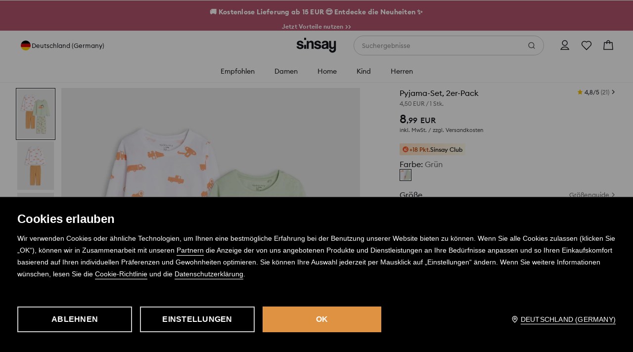

--- FILE ---
content_type: application/javascript
request_url: https://www.sinsay.com/skin/frontend/6.420.1/narch/theme/sinsay.js
body_size: 173
content:
(window.NArchWebpackJsonp=window.NArchWebpackJsonp||[]).push([[623,624,625],{"./packages/libs/theme/lib/mui-themes/sinsay.js":function(t,r,e){"use strict";e.r(r),r.default=function(){return{palette:{primary:{main:"#db8d40",dark:"#df9a55",light:"#db8d40",contrastText:"#fff"},secondary:{main:"#000",dark:"#000",light:"#262626",contrastText:"#fff"}},typography:function typography(t){return{fontFamily:["Euclid","sans-serif"],h3:{fontSize:"18px",color:t.primary,letterSpacing:"0.9px",fontWeight:600},button:{textTransform:"uppercase"}}}}}},"./packages/libs/theme/src/mui-themes/sinsay.ts":function(t,r,e){"use strict";e.r(r),r.default=function(){return{palette:{primary:{main:"#db8d40",dark:"#df9a55",light:"#db8d40",contrastText:"#fff"},secondary:{main:"#000",dark:"#000",light:"#262626",contrastText:"#fff"}},typography:function(t){return{fontFamily:["Euclid","sans-serif"],h3:{fontSize:"18px",color:t.primary,letterSpacing:"0.9px",fontWeight:600},button:{textTransform:"uppercase"}}}}}}}]);

--- FILE ---
content_type: image/svg+xml
request_url: https://www.sinsay.com/cms-statics/content/b7f94f41-36a7-4f83-9adf-4781ceec5f2d.svg
body_size: 155
content:
<svg width="20" height="15" viewBox="0 0 20 15" fill="none" xmlns="http://www.w3.org/2000/svg">
    <path fill-rule="evenodd" clip-rule="evenodd" d="M17.6351 0.734992C18.4816 0.961407 19.142 1.6243 19.3709 2.47084C19.9696 4.88594 19.9307 9.45197 19.3835 11.9048C19.1571 12.7513 18.4942 13.4117 17.6476 13.6407C15.2577 14.2318 4.55329 14.1589 2.30172 13.6407C1.45518 13.4142 0.7948 12.7513 0.565869 11.9048C0.0010888 9.60292 0.0400825 4.73499 0.55329 2.48342C0.779705 1.63688 1.4426 0.976502 2.28914 0.747571C5.48411 0.0809043 16.4979 0.295999 17.6351 0.734992ZM8.0752 4.24445L13.2073 7.18784L8.0752 10.1312V4.24445Z" fill="white"/>
</svg>


--- FILE ---
content_type: image/svg+xml
request_url: https://www.sinsay.com/cms-statics/shared-components/0.91.25-rc-39/assets/icons-si/flag-de.svg
body_size: 180
content:
<svg width="28" height="28" viewBox="0 0 28 28" fill="none" xmlns="http://www.w3.org/2000/svg">
  <path d="M28 0H0V28H28V0Z" fill="#010101"/>
  <path d="M28 9.32764H0V28.0001H28V9.32764Z" fill="#DD0C15"/>
  <path d="M28 18.6724H0V27.9999H28V18.6724Z" fill="#FFCE05"/>
  <rect x="0.5" y="0.5" width="27" height="27" rx="13.5" stroke="#E3E4E5"/>
</svg>
